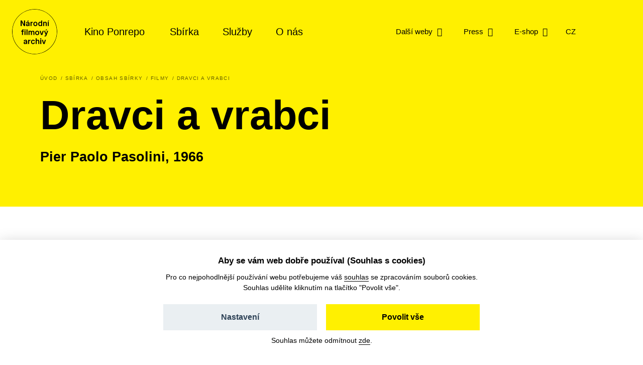

--- FILE ---
content_type: text/html; charset=UTF-8
request_url: http://nfa.cz/cs/17047-dravci-a-vrabci
body_size: 7625
content:
<!DOCTYPE html>
<!--[if lt IE 8 ]><html lang="cs" class="no-js ie ie7"> <![endif]-->
<!--[if lt IE 9 ]><html lang="cs" class="no-js ie ie8"> <![endif]-->
<!--[if lt IE 10 ]><html lang="cs" class="no-js ie ie9"> <![endif]-->
<!--[if (gte IE 10)|!(IE)]><!--><html lang="cs" class="no-js"> <!--<![endif]-->
	<head>
		<!-- META -->
																											
																																																	
	<title>Dravci a vrabci  - Národní filmový archiv</title>
	<meta name="viewport" content="width=device-width,initial-scale=1" />
<meta http-equiv="Content-Type" content="text/html; charset=utf-8" />
<meta http-equiv="x-ua-compatible" content="ie=edge" />
<meta name="author" content="portadesign.cz" />
<meta name="description" content="Staráme se o filmy a dokumentaci české kinematografie od konce 19. století po současnost. Sbírku soustavně rozšiřujeme, zkoumáme a zpřístupňujeme. " />
<meta property="twitter:card" content="summary_large_image" />
<meta property="og:image" content="http://nfa.cz/dokumenty/59494/image-thumb__59494__OGImage/zastupny-obrazek-filmu.jpg" />
<meta property="twitter:image" content="http://nfa.cz/dokumenty/59494/image-thumb__59494__TwitterImage/zastupny-obrazek-filmu.jpg" />
<meta property="og:image:width" content="1200" />
<meta property="og:image:height" content="630" />
<meta property="og:url" content="http://nfa.cz/cs/17047-dravci-a-vrabci" />
<meta property="og:title" content="Dravci a vrabci " />
<meta property="twitter:title" content="Dravci a vrabci " />


	
		<link rel="apple-touch-icon" sizes="180x180" href="/apple-touch-icon-nfa.png">
<link rel="icon" type="image/x-icon" href="/favicon-nfa.ico">
<link rel="icon" type="image/png" sizes="32x32" href="/favicon-nfa-32x32.png">
<link rel="icon" type="image/png" sizes="16x16" href="/favicon-nfa-16x16.png">
<link rel="manifest" href="/site.webmanifest">
<link rel="mask-icon" href="/safari-pinned-tab.svg" color="#5bbad5">
<meta name="msapplication-TileColor" content="#fff000">
<meta name="theme-color" content="#fff000">

		<!-- CSS -->
				

					<link href="/cache-buster-1761133182/static/css/styles.min.css" media="all" rel="stylesheet" type="text/css" />
<link href="/cache-buster-1657278114/static/cookies-bar/ccstyles.min.css" media="all" rel="stylesheet" type="text/css" />
<link href="/cache-buster-1647872766/static/css/print-styles.css" media="print" rel="stylesheet" type="text/css" />
		
		<noscript>
			<link href="/static/css/noscript-styles.css" rel="stylesheet" type="text/css">
		</noscript>
		
	
<!-- Google Tag Manager -->
<script>
	window.dataLayer = window.dataLayer || [];
	function gtag() { window.dataLayer.push(arguments); }
	gtag('consent', 'default', {
		'ad_storage': 'denied',
		'analytics_storage': 'denied',
		'wait_for_update': 500
	});
</script>
<script>(function(w,d,s,l,i){w[l]=w[l]||[];w[l].push({'gtm.start':
		new Date().getTime(),event:'gtm.js'});var f=d.getElementsByTagName(s)[0],
	j=d.createElement(s),dl=l!='dataLayer'?'&l='+l:'';j.async=true;j.src=
	'https://www.googletagmanager.com/gtm.js?id='+i+dl;f.parentNode.insertBefore(j,f);
})(window,document,'script','dataLayer','GTM-PRM7428');</script>
<!-- End Google Tag Manager -->
</head>
	<body>


<!-- Google Tag Manager (noscript) -->
<noscript><iframe src="https://www.googletagmanager.com/ns.html?id=GTM-PRM7428"
height="0" width="0" style="display:none;visibility:hidden"></iframe></noscript>
<!-- End Google Tag Manager (noscript) -->

		<div id="flash-messages">
			
<div class="container">
	</div>		</div>
		
		
<header class="header">
	<a href="#main-content" class="skip">Přeskočit na obsah stránky</a>
	<a class="header__logo-link" href="/" title="Národní filmový archiv - Úvodní stránka" target="_self">
		<img src="/static/images/nfa-logo.svg" class="header__logo" alt="Národní filmový archiv logo ">
	</a>
	<div class="container-fluid">
		<div class="row">
			<div class="col-12 header__col">
				<div class="menu-trigger">
					<span class="menu-trigger__text menu-trigger__text--open">Menu</span>
					<span class="menu-trigger__text menu-trigger__text--close">Zavřít</span>
				</div>
				<div class="header-navs">
					<div class="menu-navs">
						<nav class="main-nav" role="navigation">
														
																<ul class="main-nav__list">
																			<li class="main-nav__item dropdown">
																						<a class="main-nav__link dropdown__trig" href="/cs/kino-ponrepo" title="Kino Ponrepo" target="_self" data-dropdown="menu-33">
												<span class="dropdown__trig-text">Kino Ponrepo</span>
											</a>

																						<div class="dropdown-menu" id="menu-33">
												<div class="dropdown-menu__cols">
													<a class="desktop-hidden dropdown-menu__title" href="/cs/kino-ponrepo" title="Kino Ponrepo" target="_self">
														O kině
													</a>

																																								<div class="dropdown-menu__col">

																														<p class="dropdown-menu__title subdropdown__trig" data-subdropdown="submenu-34">
																																	Program
																															</p>

															<ul class="dropdown-menu__list subdropdown-menu" id="submenu-34">
																																	<li class="dropdown-menu__item">
																		<a class="dropdown-menu__link" href="/cs/kino-ponrepo/program/program" title="Program" target="_self">
																			Program
																		</a>
																	</li>
																																	<li class="dropdown-menu__item">
																		<a class="dropdown-menu__link" href="/cs/kino-ponrepo/program/dramaturgicke-cykly" title="Dramaturgické cykly" target="_self">
																			Dramaturgické cykly
																		</a>
																	</li>
																
																
																															</ul>

														</div>
																											<div class="dropdown-menu__col">

																														<p class="dropdown-menu__title subdropdown__trig" data-subdropdown="submenu-39">
																																	Návštěva kina
																															</p>

															<ul class="dropdown-menu__list subdropdown-menu" id="submenu-39">
																																	<li class="dropdown-menu__item">
																		<a class="dropdown-menu__link" href="/cs/kino-ponrepo/navsteva-kina/vstupenky" title="Vstupenky" target="_self">
																			Vstupenky
																		</a>
																	</li>
																																	<li class="dropdown-menu__item">
																		<a class="dropdown-menu__link" href="/cs/kino-ponrepo/navsteva-kina/kavarna" title="Kavárna" target="_self">
																			Kavárna
																		</a>
																	</li>
																																	<li class="dropdown-menu__item">
																		<a class="dropdown-menu__link" href="/cs/kino-ponrepo/navsteva-kina/kontakty" title="Kontakty" target="_self">
																			Kontakty
																		</a>
																	</li>
																																	<li class="dropdown-menu__item">
																		<a class="dropdown-menu__link" href="/cs/kino-ponrepo/navsteva-kina/pro-skoly" title="Pro školy" target="_self">
																			Pro školy
																		</a>
																	</li>
																
																																	<li class="dropdown-menu__item mobile-hidden  m-t-1-25 m-b-0-5">
																		<a href="/cs/kino-ponrepo/navsteva-kina/stante-se-clenem" class="btn btn--small dropdown-menu__btn" title="Staňte se členem" target="_blank">
																			Staňte se členem
																		</a>
																	</li>
																
																															</ul>

														</div>
																											<div class="dropdown-menu__col">

																														<p class="dropdown-menu__title subdropdown__trig" data-subdropdown="submenu-49">
																																	O Ponrepu
																															</p>

															<ul class="dropdown-menu__list subdropdown-menu" id="submenu-49">
																																	<li class="dropdown-menu__item">
																		<a class="dropdown-menu__link" href="/cs/kino-ponrepo/o-ponrepu/historie-kina" title="Historie kina " target="_self">
																			Historie kina 
																		</a>
																	</li>
																																	<li class="dropdown-menu__item">
																		<a class="dropdown-menu__link" href="/cs/kino-ponrepo/o-ponrepu/fotogalerie" title="Fotogalerie" target="_self">
																			Fotogalerie
																		</a>
																	</li>
																																	<li class="dropdown-menu__item">
																		<a class="dropdown-menu__link" href="/cs/kino-ponrepo/o-ponrepu/clenstvi-v-ponrepu" title="Členství v Ponrepu" target="_self">
																			Členství v Ponrepu
																		</a>
																	</li>
																
																
																															</ul>

														</div>
													
																											<a class="desktop-hidden dropdown-menu__title" href="/cs/kino-ponrepo/navsteva-kina/stante-se-clenem" title="Staňte se členem" target="_blank">
															Staňte se členem
														</a>
													
												</div>
											</div>
										</li>
																			<li class="main-nav__item dropdown">
																						<a class="main-nav__link dropdown__trig" href="/cs/sbirka" title="Sbírka" target="_self" data-dropdown="menu-35">
												<span class="dropdown__trig-text">Sbírka</span>
											</a>

																						<div class="dropdown-menu" id="menu-35">
												<div class="dropdown-menu__cols">
													<a class="desktop-hidden dropdown-menu__title" href="/cs/sbirka" title="Sbírka" target="_self">
														O sbírce
													</a>

																																								<div class="dropdown-menu__col">

																														<p class="dropdown-menu__title subdropdown__trig" data-subdropdown="submenu-51">
																																	Obsah sbírky
																															</p>

															<ul class="dropdown-menu__list subdropdown-menu" id="submenu-51">
																																	<li class="dropdown-menu__item">
																		<a class="dropdown-menu__link" href="/cs/sbirka/obsah-sbirky/filmy" title="Filmy" target="_self">
																			Filmy
																		</a>
																	</li>
																																	<li class="dropdown-menu__item">
																		<a class="dropdown-menu__link" href="/cs/sbirka/obsah-sbirky/knihovni-fondy" title="Knihovní fond" target="_self">
																			Knihovní fond
																		</a>
																	</li>
																																	<li class="dropdown-menu__item">
																		<a class="dropdown-menu__link" href="/cs/sbirka/obsah-sbirky/plakaty-fotografie-a-dalsi" title="Plakáty, fotografie a další" target="_self">
																			Plakáty, fotografie a další
																		</a>
																	</li>
																																	<li class="dropdown-menu__item">
																		<a class="dropdown-menu__link" href="/cs/sbirka/obsah-sbirky/pisemne-archivalie" title="Písemné archiválie" target="_self">
																			Písemné archiválie
																		</a>
																	</li>
																																	<li class="dropdown-menu__item">
																		<a class="dropdown-menu__link" href="/cs/sbirka/obsah-sbirky/oralni-historie" title="Orální historie" target="_self">
																			Orální historie
																		</a>
																	</li>
																
																
																															</ul>

														</div>
																											<div class="dropdown-menu__col">

																														<p class="dropdown-menu__title subdropdown__trig" data-subdropdown="submenu-192">
																																	Akvizice
																															</p>

															<ul class="dropdown-menu__list subdropdown-menu" id="submenu-192">
																																	<li class="dropdown-menu__item">
																		<a class="dropdown-menu__link" href="/cs/sbirka/akvizice/dary-a-osobni-fondy" title="Dary a osobní fondy" target="_self">
																			Dary a osobní fondy
																		</a>
																	</li>
																																	<li class="dropdown-menu__item">
																		<a class="dropdown-menu__link" href="/cs/sbirka/akvizice/nabidkova-povinnost" title="Nabídková povinnost" target="_self">
																			Nabídková povinnost
																		</a>
																	</li>
																
																
																															</ul>

														</div>
																											<div class="dropdown-menu__col">

																														<p class="dropdown-menu__title subdropdown__trig" data-subdropdown="submenu-52">
																																	Bádejte ve sbírce
																															</p>

															<ul class="dropdown-menu__list subdropdown-menu" id="submenu-52">
																																	<li class="dropdown-menu__item">
																		<a class="dropdown-menu__link" href="/cs/sbirka/badejte-ve-sbirce/knihovna" title="Knihovna" target="_self">
																			Knihovna
																		</a>
																	</li>
																																	<li class="dropdown-menu__item">
																		<a class="dropdown-menu__link" href="/cs/sbirka/badejte-ve-sbirce/badatelna" title="Badatelna" target="_self">
																			Badatelna
																		</a>
																	</li>
																																	<li class="dropdown-menu__item">
																		<a class="dropdown-menu__link" href="/cs/sbirka/badejte-ve-sbirce/reserse" title="Rešerše" target="_self">
																			Rešerše
																		</a>
																	</li>
																
																
																															</ul>

														</div>
													
													
												</div>
											</div>
										</li>
																			<li class="main-nav__item dropdown">
																						<a class="main-nav__link dropdown__trig" href="/cs/sluzby" title="Služby" target="_self" data-dropdown="menu-37">
												<span class="dropdown__trig-text">Služby</span>
											</a>

																						<div class="dropdown-menu" id="menu-37">
												<div class="dropdown-menu__cols">
													<a class="desktop-hidden dropdown-menu__title" href="/cs/sluzby" title="Služby" target="_self">
														Služby
													</a>

																																								<div class="dropdown-menu__col">

																														<p class="dropdown-menu__title subdropdown__trig" data-subdropdown="submenu-135">
																																	Distribuce
																															</p>

															<ul class="dropdown-menu__list subdropdown-menu" id="submenu-135">
																																	<li class="dropdown-menu__item">
																		<a class="dropdown-menu__link" href="/cs/sluzby/distribuce/tematicke-vybery" title="Tematické výběry" target="_self">
																			Tematické výběry
																		</a>
																	</li>
																																	<li class="dropdown-menu__item">
																		<a class="dropdown-menu__link" href="/cs/sluzby/distribuce/databaze-filmu" title="Katalog filmů k projekci" target="_self">
																			Katalog filmů k projekci
																		</a>
																	</li>
																																	<li class="dropdown-menu__item">
																		<a class="dropdown-menu__link" href="/cs/sluzby/distribuce/o-distribuci" title="O distribuci" target="_self">
																			O distribuci
																		</a>
																	</li>
																
																
																															</ul>

														</div>
																											<div class="dropdown-menu__col">

																														<p class="dropdown-menu__title subdropdown__trig" data-subdropdown="submenu-54">
																																	Bádání
																															</p>

															<ul class="dropdown-menu__list subdropdown-menu" id="submenu-54">
																																	<li class="dropdown-menu__item">
																		<a class="dropdown-menu__link" href="/cs/sluzby/badani/knihovna" title="Knihovna" target="_self">
																			Knihovna
																		</a>
																	</li>
																																	<li class="dropdown-menu__item">
																		<a class="dropdown-menu__link" href="/cs/sluzby/badani/badatelna" title="Badatelna" target="_self">
																			Badatelna
																		</a>
																	</li>
																																	<li class="dropdown-menu__item">
																		<a class="dropdown-menu__link" href="/cs/sluzby/badani/reserse" title="Rešerše" target="_self">
																			Rešerše
																		</a>
																	</li>
																
																
																															</ul>

														</div>
																											<div class="dropdown-menu__col">

																														<p class="dropdown-menu__title subdropdown__trig" data-subdropdown="submenu-53">
																																	Další služby
																															</p>

															<ul class="dropdown-menu__list subdropdown-menu" id="submenu-53">
																																	<li class="dropdown-menu__item">
																		<a class="dropdown-menu__link" href="/cs/sluzby/dalsi-sluzby/licencovani" title="Licencování" target="_self">
																			Licencování
																		</a>
																	</li>
																
																
																															</ul>

														</div>
													
													
												</div>
											</div>
										</li>
																			<li class="main-nav__item dropdown">
																						<a class="main-nav__link dropdown__trig" href="/cs/o-nas" title="O nás" target="_self" data-dropdown="menu-8">
												<span class="dropdown__trig-text">O nás</span>
											</a>

																						<div class="dropdown-menu" id="menu-8">
												<div class="dropdown-menu__cols">
													<a class="desktop-hidden dropdown-menu__title" href="/cs/o-nas" title="O nás" target="_self">
														O nás
													</a>

																																								<div class="dropdown-menu__col">

																														<p class="dropdown-menu__title subdropdown__trig" data-subdropdown="submenu-32">
																																	Kdo jsme
																															</p>

															<ul class="dropdown-menu__list subdropdown-menu" id="submenu-32">
																																	<li class="dropdown-menu__item">
																		<a class="dropdown-menu__link" href="/cs/o-nas/kdo-jsme/poslani-a-historie" title="Poslání a historie" target="_self">
																			Poslání a historie
																		</a>
																	</li>
																																	<li class="dropdown-menu__item">
																		<a class="dropdown-menu__link" href="/cs/o-nas/kdo-jsme/poradni-organy" title="Poradní orgány" target="_self">
																			Poradní orgány
																		</a>
																	</li>
																																	<li class="dropdown-menu__item">
																		<a class="dropdown-menu__link" href="/cs/o-nas/kdo-jsme/kariera" title="Kariéra" target="_self">
																			Kariéra
																		</a>
																	</li>
																																	<li class="dropdown-menu__item">
																		<a class="dropdown-menu__link" href="/cs/o-nas/kdo-jsme/lide" title="Lidé" target="_self">
																			Lidé
																		</a>
																	</li>
																																	<li class="dropdown-menu__item">
																		<a class="dropdown-menu__link" href="/cs/o-nas/kdo-jsme/kontakty" title="Kontakty" target="_self">
																			Kontakty
																		</a>
																	</li>
																
																
																															</ul>

														</div>
																											<div class="dropdown-menu__col">

																														<p class="dropdown-menu__title subdropdown__trig" data-subdropdown="submenu-56">
																																	Co děláme
																															</p>

															<ul class="dropdown-menu__list subdropdown-menu" id="submenu-56">
																																	<li class="dropdown-menu__item">
																		<a class="dropdown-menu__link" href="/cs/o-nas/co-delame/zpristupnovani-sbirky" title="Zpřístupňování sbírky " target="_self">
																			Zpřístupňování sbírky 
																		</a>
																	</li>
																																	<li class="dropdown-menu__item">
																		<a class="dropdown-menu__link" href="/cs/o-nas/co-delame/pece-o-sbirku" title="Péče o sbírku" target="_self">
																			Péče o sbírku
																		</a>
																	</li>
																																	<li class="dropdown-menu__item">
																		<a class="dropdown-menu__link" href="/cs/o-nas/co-delame/vyzkum" title="Výzkum" target="_self">
																			Výzkum
																		</a>
																	</li>
																																	<li class="dropdown-menu__item">
																		<a class="dropdown-menu__link" href="/cs/o-nas/co-delame/publikacni-cinnost" title="Publikační činnost" target="_self">
																			Publikační činnost
																		</a>
																	</li>
																																	<li class="dropdown-menu__item">
																		<a class="dropdown-menu__link" href="/cs/o-nas/co-delame/mezinarodni-spoluprace" title="Mezinárodní spolupráce" target="_self">
																			Mezinárodní spolupráce
																		</a>
																	</li>
																
																
																															</ul>

														</div>
																											<div class="dropdown-menu__col">

																														<p class="dropdown-menu__title subdropdown__trig" data-subdropdown="submenu-38">
																																	Na čem pracujeme
																															</p>

															<ul class="dropdown-menu__list subdropdown-menu" id="submenu-38">
																																	<li class="dropdown-menu__item">
																		<a class="dropdown-menu__link" href="/cs/o-nas/na-cem-pracujeme/novinky" title="Novinky" target="_self">
																			Novinky
																		</a>
																	</li>
																																	<li class="dropdown-menu__item">
																		<a class="dropdown-menu__link" href="/cs/o-nas/na-cem-pracujeme/akce" title="Akce" target="_self">
																			Akce
																		</a>
																	</li>
																																	<li class="dropdown-menu__item">
																		<a class="dropdown-menu__link" href="/cs/o-nas/na-cem-pracujeme/projekty" title="Projekty" target="_self">
																			Projekty
																		</a>
																	</li>
																																	<li class="dropdown-menu__item">
																		<a class="dropdown-menu__link" href="/cs/o-nas/na-cem-pracujeme/80.-vyroci-nfa" title="80 let péče o filmové dědictví" target="_self">
																			80 let péče o filmové dědictví
																		</a>
																	</li>
																																	<li class="dropdown-menu__item">
																		<a class="dropdown-menu__link" href="/cs/o-nas/na-cem-pracujeme/pixelarchiv" title="Pixelarchiv.cz" target="_self">
																			Pixelarchiv.cz
																		</a>
																	</li>
																																	<li class="dropdown-menu__item">
																		<a class="dropdown-menu__link" href="/erotikon" title="Erotikon 20. ledna 2026" target="_self">
																			Erotikon 20. ledna 2026
																		</a>
																	</li>
																
																
																															</ul>

														</div>
													
													
												</div>
											</div>
										</li>
																	</ul>
							
																					</nav>

						<nav class="secondary-nav secondary-nav--line">
							<ul class="secondary-nav__list">
								



                                    
            
                                    
	<li class="secondary-nav__item">
					<a href="/cs/dalsi-weby" class="secondary-nav__link" title="Další weby" target="_blank">
				Další weby
			</a>
			</li>

                
                            
                    




                                    
            
                                    
	<li class="secondary-nav__item">
					<a href="/cs/press-centrum" class="secondary-nav__link" title="Press" target="_blank">
				Press
			</a>
			</li>

                
                            
                    




                                    
            
                                    
	<li class="secondary-nav__item">
					<a href="https://eshop.nfa.cz" class="secondary-nav__link" title="E-shop" target="_blank">
				E-shop
			</a>
			</li>

                
                            
                    


								
				
																				
							</ul>
						</nav>
					</div>

					<nav class="secondary-nav service-nav">
						<ul class="secondary-nav__list">
							
				
											<li class="dropdown dropdown--relative dropdown--language secondary-nav__item--shift secondary-nav__item secondary-nav__item--small m-l-0-25 mobile-hidden">
				<a href="javascript:void(0);" class="secondary-nav__link service-nav__link dropdown__trig dropdown__trig--language dropdown__trig--click" data-dropdown="menu-language" title="CZ" target="_self">
					<span class="dropdown__trig-text">CZ</span>
				</a>
				<div class="dropdown-menu dropdown-menu--small dropdown-menu--language dropdown-menu--click" id="menu-language">
					<ul class="dropdown-menu__list">
																								</ul>
				</div>
			</li>
			
							<li class="secondary-nav__item secondary-nav__item--small secondary-nav__item--icon mobile-hidden">
								<a href="/cs/o-nas/kdo-jsme/kontakty" class="secondary-nav__link secondary-nav__link--icon service-nav__link" title="Kontakt" target="_self">
									<svg class="icon icon-phone">
										<use xlink:href="/static/svg/svg-sprite.svg#icon-phone" />
									</svg>
								</a>
							</li>
							<li class="dropdown secondary-nav__item secondary-nav__item--small secondary-nav__item--icon">
								<a href="javascript:void(0);" class="dropdown__trig dropdown__trig--search dropdown__trig--click secondary-nav__link secondary-nav__link--icon service-nav__link" title="Hledat" target="_self" data-dropdown="menu-search">
									<svg class="icon icon-search">
										<use xlink:href="/static/svg/svg-sprite.svg#icon-search" />
									</svg>
								</a>
																	<div class="dropdown-menu dropdown-menu--click dropdown-menu--search" id="menu-search">
										<div class="container">
											<div class="row">
												<div class="col-12 m-b--1">
													


<form method="get" class="form--std" data-persist="data-persist" id="search-form" action="/cs/vysledky-vyhledavani">

<div class="search search--alt-2">
	<div class="search__content search__content--narrow">
		<div class="form__cell search__input-wrap">
			<input type="text" id="searchQuery" name="query" class="form__input form__input--text search__input" />
			<a href="javascript:void(0);" title="Vymazat" class="search__input-clear input-clear" data-input="#searchQuery"">
				<svg class="icon icon-close">
					<use xlink:href="/static/svg/svg-sprite.svg#icon-close" />
				</svg>
			</a>
		</div>
		<div class="form__cell search__btn-wrap">
			<button type="submit" id="submit" name="submit" class="btn btn--alt-2">Hledat</button>
		</div>
	</div>

	</div>


</form>												</div>
											</div>
										</div>
									</div>
															</li>
						</ul>
					</nav>
				</div>
			</div>
		</div>
	</div>
</header>


		
<main id="main-content" class="content">

			
			
		
<section class="block teaser teaser--empty-perex teaser--breadcrumb">
		
							
			
									
												<div class="breadcrumb-wrapper breadcrumb-wrapper--teaser">
		<div class="container">
			<div class="row">
				<div class="col-12">
					<ul class="breadcrumb" itemscope itemtype="https://schema.org/BreadcrumbList">
												
																					<li class="breadcrumb__item" itemprop="itemListElement" itemscope itemtype="https://schema.org/ListItem">
									<a class="breadcrumb__link" itemprop="item" href="/cs" title="Úvod" target="_self">
										<span itemprop="name">
											Úvod
										</span>
										<meta itemprop="position" content="1">
									</a>
								</li>
																												<li class="breadcrumb__item" itemprop="itemListElement" itemscope itemtype="https://schema.org/ListItem">
									<a class="breadcrumb__link" itemprop="item" href="/cs/sbirka" title="Sbírka" target="_self">
										<span itemprop="name">
											Sbírka
										</span>
										<meta itemprop="position" content="2">
									</a>
								</li>
																												<li class="breadcrumb__item" itemprop="itemListElement" itemscope itemtype="https://schema.org/ListItem">
									<a class="breadcrumb__link" itemprop="item" href="/cs/sbirka/obsah-sbirky" title="Obsah sbírky" target="_self">
										<span itemprop="name">
											Obsah sbírky
										</span>
										<meta itemprop="position" content="3">
									</a>
								</li>
																												<li class="breadcrumb__item" itemprop="itemListElement" itemscope itemtype="https://schema.org/ListItem">
									<a class="breadcrumb__link" itemprop="item" href="/cs/sbirka/obsah-sbirky/filmy" title="Filmy" target="_self">
										<span itemprop="name">
											Filmy
										</span>
										<meta itemprop="position" content="4">
									</a>
								</li>
																												<li class="breadcrumb__item" itemprop="itemListElement" itemscope itemtype="https://schema.org/ListItem">
									<span itemprop="name">
										Dravci a vrabci 
									</span>
									<meta itemprop="position" content="5">
								</li>
																		</ul>
				</div>
			</div>
		</div>
	</div>

			
		<div class="container">
		<div class="row">
			<div class="col-lg-10">
				<div class="teaser__content">
										
										<h1 class="teaser__head">
																			Dravci a&nbsp;vrabci 
											</h1>

																<p class="teaser__subhead">
							Pier Paolo Pasolini, 1966
						</p>
					
										
																
									</div>
			</div>
		</div>
					</div>
</section>
	
			<div id="film-section-content">
			
	<section class="block block--omega"></section>
		<div class="container article-rows">
			
			
			
							<div class="row">
					<div class="col-lg-9">
						<div class="entry">
							<h2 class="h3">Anotace</h2>
							<div class="truncate m-b-1" style="--lines:6;" id="summary">
								<p>Dravci a vrabci jsou především bajkou, moralitou naplněnou aforistickými symboly. Jako se v něm setkávají dva Nevinní z ulice Hladu, z vesnice Bídy, z úpatí Hor Hlouposti, proslulé po celém světě mučednictvím sv. Analfabeta s havranem z hlavního města Ideologie z ulice Karla Marxe, setkává se zde maoistická ideologie s indickou filosofií, marxismus se středověkým křesťanstvím, neorealismus s výsostnou stylizací. Poprvé se zde objevují groteskně stylizovaní hrdinové Toto a Ninneto.&nbsp;<br />
<br />
oficiální text distributora&nbsp;</p>
											
							</div>
							<a href="#summary" class="btn-link truncate-toggle content-hidden" title="Číst dále" target="_self">
								Číst dále
							</a>
						</div>
					</div>
				</div>
					</div>
	</section>
		</div>
	
	<section class="block">
		<div class="container article-rows">
				<div class="row">
		<div class="col-lg-9">
			<div class="entry">
				<p class="suphead">Filmografické údaje</p>
				<h2>O filmu</h2>
			</div>
			<table class="table table--small table--film">
									<tr>
						<th>
							Rok výroby
						</th>
						<td>
							1966
						</td>
					</tr>
									<tr>
						<th>
							Země
						</th>
						<td>
							Itálie 
						</td>
					</tr>
									<tr>
						<th>
							Minutáž
						</th>
						<td>
							88 min
						</td>
					</tr>
									<tr>
						<th>
							Režie
						</th>
						<td>
							Pier Paolo Pasolini
						</td>
					</tr>
									<tr>
						<th>
							Hrají
						</th>
						<td>
							Totò, Ninetto Davoli, Femi Benussiová, Gabriele Baldini
						</td>
					</tr>
							</table>
		</div>
	</div>

												
											</div>
	</section>
</main>



		
<footer class="footer footer--border">
	<div class="container">
		<div class="row">
			<div class="col-xl-8">
				<div class="row">
					<div class="col-sm-4 m-b-1 m-b-sm-0">
													<p class="footer__title">
								Kontakt
							</p>
												<div class="footer__text entry m-b-1">
							<p>Národní filmový archiv:<br />
Závišova 502/5<br />
140 00 Praha 4 - Nusle<br />
IČO: 00057266<br />
DIČ: CZ00057266<br />
<a href="mailto:e-podatelna@nfa.cz" target="_blank" title="e-podatelna@nfa.cz">e-podatelna@nfa.cz</a><br />
<br />
Správa webu:&nbsp;<br />
<a download="" href="mailto:webmaster@nfa.cz" title="webmaster@nfa.cz">webmaster@nfa.cz</a></p>

<p>&nbsp;</p>

<p><br />
&nbsp;</p>

						</div>
					</div>
					<div class="col-sm-4 m-b-1 m-b-sm-0">
													<p class="footer__title">
								Servis
							</p>
						
						<nav class="footer-nav">
							<ul>
																																					<li>
											<a class="footer-nav__link" href="/cs/o-nas/kdo-jsme/kariera" title="Volná místa" target="_self">
												Volná místa
											</a>
										</li>
																																														<li>
											<a class="footer-nav__link" href="/cs/vseobecne-obchodni-podminky" title="Všeobecné obchodní podmínky" target="_self">
												Všeobecné obchodní podmínky
											</a>
										</li>
																																														<li>
											<a class="footer-nav__link" href="/cs/cenik-sluzeb" title="Ceník služeb" target="_self">
												Ceník služeb
											</a>
										</li>
																																														<li>
											<a class="footer-nav__link" href="/cs/povinne-zverejnovane-informace" title="Povinně zveřejňované informace" target="_self">
												Povinně zveřejňované informace
											</a>
										</li>
																																														<li>
											<a class="footer-nav__link" href="/cs/prohlaseni-o-pristupnosti" title="Prohlášení o přístupnosti" target="_self">
												Prohlášení o přístupnosti
											</a>
										</li>
																																														<li>
											<a class="footer-nav__link" href="/cs/zasady-ochrany-osobnich-udaju" title="Zásady ochrany osobních údajů" target="_self">
												Zásady ochrany osobních údajů
											</a>
										</li>
																																														<li>
											<a class="footer-nav__link" href="/cs/protikorupcni-opatreni" title="Protikorupční opatření" target="_self">
												Protikorupční opatření
											</a>
										</li>
																																														<li>
											<a class="footer-nav__link" href=" https://nntb.cz/c/dehf3sjx" title="Vnitřní oznamovací systém NFA" target="_blank">
												Vnitřní oznamovací systém NFA
											</a>
										</li>
																																														<li>
											<a class="footer-nav__link" href="/cs/vysledky-vyhledavani/vypujcni--rad-2023" title="Výpůjční řád 2023" target="_self">
												Výpůjční řád 2023
											</a>
										</li>
																																														<li>
											<a class="footer-nav__link" href="/dokumenty-ke-stazeni/vyzkum/web_gep-nfa-2025.pdf" title="Plán genderové rovnosti (GEP) " target="_self">
												Plán genderové rovnosti (GEP) 
											</a>
										</li>
																																														<li>
											<a class="footer-nav__link" href="/dokumenty/aukcni-vyhlaska-movity-majetek.pdf" title="Aukční vyhláška - movitý majetek" target="_self">
												Aukční vyhláška - movitý majetek
											</a>
										</li>
																								</ul>
						</nav>
					</div>
					<div class="col-sm-4 m-b-1 m-b-sm-0">
													<p class="footer__title">
								Další weby
							</p>
												<nav class="footer-nav">
							<ul>
																																					<li>
											<a class="footer-nav__link" href="https://www.youtube.com/@Filmovaklasika" title="Filmová klasika" target="_self">
												Filmová klasika
											</a>
										</li>
																																														<li>
											<a class="footer-nav__link" href="https://eshop.nfa.cz" title="E-shop" target="_blank">
												E-shop
											</a>
										</li>
																																														<li>
											<a class="footer-nav__link" href="http://www.filmovyprehled.cz" title="Filmový přehled" target="_blank">
												Filmový přehled
											</a>
										</li>
																																														<li>
											<a class="footer-nav__link" href="http://www.iluminace.cz" title="Iluminace" target="_blank">
												Iluminace
											</a>
										</li>
																																														<li>
											<a class="footer-nav__link" href="https://arl.nfa.cz/arl-nfa/cs/index/" title="Online knihovní katalog" target="_blank">
												Online knihovní katalog
											</a>
										</li>
																																														<li>
											<a class="footer-nav__link" href="https://library.nfa.cz/search/" title="Digitální knihovna" target="_blank">
												Digitální knihovna
											</a>
										</li>
																																														<li>
											<a class="footer-nav__link" href="https://laterna-research.cz/" title="Laterna magika" target="_blank">
												Laterna magika
											</a>
										</li>
																																														<li>
											<a class="footer-nav__link" href="https://sifry.nfa.cz/" title="Databáze šifer" target="_blank">
												Databáze šifer
											</a>
										</li>
																																														<li>
											<a class="footer-nav__link" href="https://videoarchiv-nfa.cz/" title="Videoarchiv" target="_blank">
												Videoarchiv
											</a>
										</li>
																																														<li>
											<a class="footer-nav__link" href="/cs/sluzby/distribuce/tematicke-vybery/29439-seznam-vsech-digitalne-restaurovanych-a-nove-digitalizovanych-filmu" title="Zpět v kinech" target="_blank">
												Zpět v kinech
											</a>
										</li>
																								</ul>
						</nav>
					</div>
				</div>
			</div>
			<div class="col-xl-4 col-lg-6">
									<nav class="footer-social-nav m-t-2 m-t-xl-0">
						<ul>
																																	<li>
										<a class="footer-social-nav__link" href="https://www.facebook.com/NarodniFilmovyArchiv/" title="Facebook" target="_blank">
											Facebook
										</a>
									</li>
																																									<li>
										<a class="footer-social-nav__link" href="https://www.instagram.com/narodnifilmovyarchiv/?hl=cs" title="Instagram" target="_blank">
											Instagram
										</a>
									</li>
																																									<li>
										<a class="footer-social-nav__link" href="https://www.youtube.com/channel/UCb1x9pULHmmpa7B-MNB7Z3A" title="Youtube" target="_blank">
											YouTube
										</a>
									</li>
																																									<li>
										<a class="footer-social-nav__link" href="https://www.linkedin.com/company/74078457/admin/" title="LinkedIn" target="_blank">
											LinkedIn
										</a>
									</li>
																					</ul>
					</nav>
														<div class="newsletter newsletter--footer">
		<div class="newsletter__inner">
							<p class="newsletter__title">
					Program Ponrepa jednou měsíčně a rovnou k vám
				</p>
			
			<div class="newsletter__form-wrapper" data-form-id="newsletter-form-footer">
				

	<form method="post" novalidate="novalidate" class="ajax" allow-multiple-submissions="allow-multiple-submissions" action="/cs/newsletter-subscribe">

	<div class="newsletter__input-wrap">
		<input type="email" id="email" name="email" required="required" class="newsletter__input" placeholder="Váš e-mail" />

		<button type="submit" class="newsletter__btn" title="Odeslat">
			<svg class="icon icon-arrow-right-narrow">
				<use xlink:href="/static/svg/svg-sprite.svg#icon-arrow-right-narrow" />
			</svg>
		</button>

		<input type="hidden" id="ecomailListId" name="ecomailListId" value="1" />

		

                <input type="text" id="address" name="address" class="form-field-hidden" tabindex="-1" autocomplete="off" />
	</div>

	<input type="hidden" id="formId" name="formId" value="newsletter-form-footer" /><input type="hidden" id="_csrf_token" name="_csrf_token" value="3e13bf5942280422e7379e22f2.edoYVZAK3sDpic7Xc2OyeWJizNgSFmfsm0bn7q9QB14.D49QHeFaqZPazZiZPw7ePzQqm5ZYZASvzS2WqcwzUy0qq1Rm9Ueatoj9pQ" /></form>

			</div>

			<div class="newsletter__text">
				<p><a href="/cs/zasady-ochrany-osobnich-udaju">Ochrana osobních údajů</a></p>

			</div>
		</div>
	</div>

							</div>
		</div>
	</div>
	<div class="container">
		<hr class="footer__line">
		<div class="row">
			<div class="col-auto">
				<p class="footer__copy">
					©️ Národní filmový archiv,  2026
				</p>
			</div>
			<div class="col">
				<a href="https://www.portadesign.cz" class="porta" target="_blank" title="www.portadesign.cz">
					<svg class="icon icon-porta">
						<use xlink:href="/static/svg/svg-sprite.svg#icon-porta" />
					</svg>
				</a>
			</div>
		</div>
	</div>
</footer>


		<!-- JS -->
		
					<script src="/cache-buster-1761038907/static/js/scripts.min.js"></script>
		
					
		
					<!-- Cookies Scripts-->
			<script defer>const ccnstL='/cs/zasady-ochrany-osobnich-udaju',ccnstLang='cs';</script>
			<script defer src="/static/cookies-bar/ccbundle.min.js"></script>
			<!-- End Cookies Scripts-->
		
		<div class="loader-overlay"><div class="loader-box"><div class="loader"></div></div></div>
	</body>
</html>
